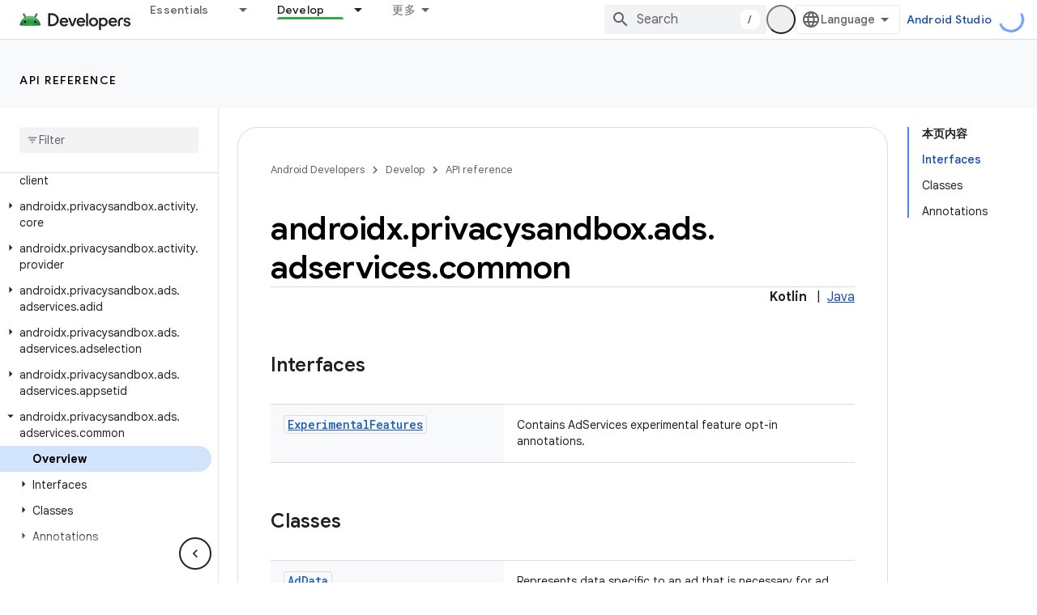

--- FILE ---
content_type: text/javascript
request_url: https://www.gstatic.cn/devrel-devsite/prod/v3df8aae39978de8281d519c083a1ff09816fe422ab8f1bf9f8e360a62fb9949d/android/js/devsite_android_fully_clickable_module__zh_cn.js
body_size: -853
content:
(function(_ds){var window=this;var $X=function(a){for(const b of a.m)document.body.contains(b)||a.m.delete(b)},aY=function(a){if(a.hasAttribute("target")&&a.hasAttribute("watch")&&(a.o=Array.from(document.querySelectorAll(a.getAttribute("watch"))),a.o.length)){a.j=new MutationObserver(()=>{a.update()});for(const b of a.o)a.j.observe(b,{childList:!0,subtree:!0})}},lla=function(a){a.eventHandler.listen(document.body,"devsite-before-page-change",()=>{a.j&&a.j.disconnect()});a.eventHandler.listen(document.body,"devsite-page-changed",
()=>{$X(a);a.update();aY(a)})},mla=class extends _ds.Lm{constructor(){super();this.eventHandler=new _ds.u;this.j=null;this.m=new Set;this.o=[]}connectedCallback(){lla(this);this.update();aY(this)}disconnectedCallback(){this.m.forEach(a=>{const b=Array.from(a.querySelectorAll("a"));a.classList.remove("android-fully-clickable");b.forEach(c=>{c.classList.remove("android-fully-clickable-link")})});this.j&&this.j.disconnect();_ds.D(this.eventHandler)}update(){$X(this);var a=Array.from(document.querySelectorAll(this.getAttribute("target")||
""));for(var b of a)this.m.add(b);for(const c of this.m)if(a=[...c.querySelectorAll("a")],a.length)if(a.map(d=>d.href).every((d,e,f)=>d===f[0])&&!c.classList.contains("android-fully-clickable-opt-out")){c.classList.add("android-fully-clickable");b=null;if(this.hasAttribute("promote")){const d=this.getAttribute("promote");d&&(b=c.querySelector(d))}b||(b=c.querySelector("a.button"));b||(b=a[0]);b.classList.add("android-fully-clickable-link")}else c.classList.remove("android-fully-clickable"),a.forEach(d=>
{d.classList.remove("android-fully-clickable-link")})}};try{customElements.define("android-fully-clickable",mla)}catch(a){console.warn("Unrecognized DevSite custom element - AndroidFullyClickable",a)};})(_ds_www);
